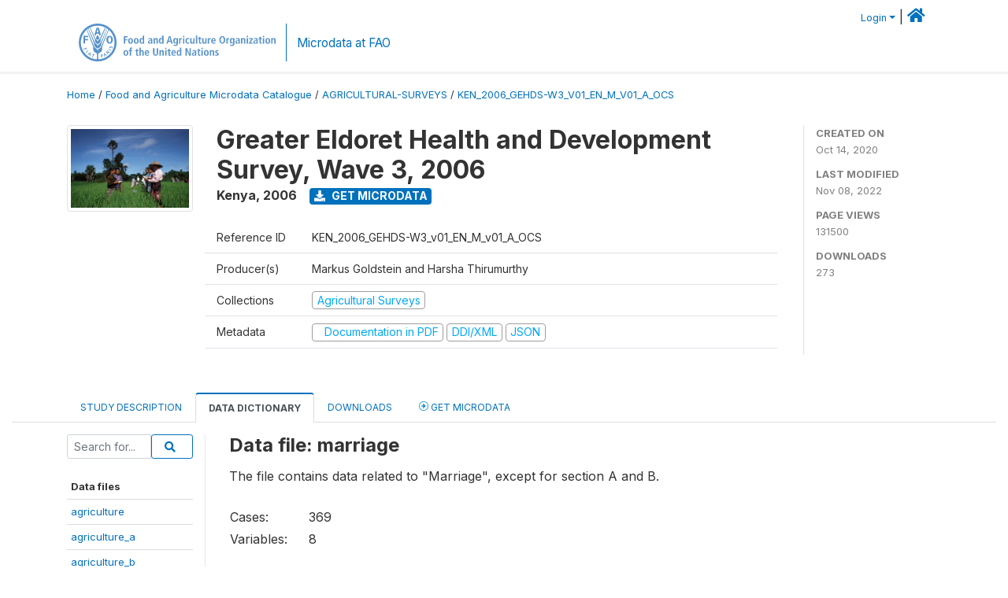

--- FILE ---
content_type: text/html; charset=UTF-8
request_url: https://microdata.fao.org/index.php/catalog/1501/data-dictionary/F51?file_name=marriage
body_size: 10082
content:
<!DOCTYPE html>
<html>

<head>
    <meta charset="utf-8">
<meta http-equiv="X-UA-Compatible" content="IE=edge">
<meta name="viewport" content="width=device-width, initial-scale=1">

<title>Kenya - Greater Eldoret Health and Development Survey, Wave 3, 2006</title>

    
    <link rel="stylesheet" href="https://cdnjs.cloudflare.com/ajax/libs/font-awesome/5.15.4/css/all.min.css" integrity="sha512-1ycn6IcaQQ40/MKBW2W4Rhis/DbILU74C1vSrLJxCq57o941Ym01SwNsOMqvEBFlcgUa6xLiPY/NS5R+E6ztJQ==" crossorigin="anonymous" referrerpolicy="no-referrer" />
    <link rel="stylesheet" href="https://stackpath.bootstrapcdn.com/bootstrap/4.1.3/css/bootstrap.min.css" integrity="sha384-MCw98/SFnGE8fJT3GXwEOngsV7Zt27NXFoaoApmYm81iuXoPkFOJwJ8ERdknLPMO" crossorigin="anonymous">
    

<link rel="stylesheet" href="https://microdata.fao.org/themes/fam52/css/style.css?v2021-231">
<link rel="stylesheet" href="https://microdata.fao.org/themes/fam52/css/custom.css?v2021">
<link rel="stylesheet" href="https://microdata.fao.org/themes/fam52/css/home.css?v03212019">
<link rel="stylesheet" href="https://microdata.fao.org/themes/fam52/css/variables.css?v07042021">
<link rel="stylesheet" href="https://microdata.fao.org/themes/fam52/css/facets.css?v062021">
<link rel="stylesheet" href="https://microdata.fao.org/themes/fam52/css/catalog-tab.css?v07052021">
<link rel="stylesheet" href="https://microdata.fao.org/themes/fam52/css/catalog-card.css?v10102021-1">
<link rel="stylesheet" href="https://microdata.fao.org/themes/fam52/css/filter-action-bar.css?v14052021-3">

    <script src="//code.jquery.com/jquery-3.2.1.min.js"></script>
    <script src="https://cdnjs.cloudflare.com/ajax/libs/popper.js/1.14.3/umd/popper.min.js" integrity="sha384-ZMP7rVo3mIykV+2+9J3UJ46jBk0WLaUAdn689aCwoqbBJiSnjAK/l8WvCWPIPm49" crossorigin="anonymous"></script>
    <script src="https://stackpath.bootstrapcdn.com/bootstrap/4.1.3/js/bootstrap.min.js" integrity="sha384-ChfqqxuZUCnJSK3+MXmPNIyE6ZbWh2IMqE241rYiqJxyMiZ6OW/JmZQ5stwEULTy" crossorigin="anonymous"></script>

<script type="text/javascript">
    var CI = {'base_url': 'https://microdata.fao.org/index.php'};

    if (top.frames.length!=0) {
        top.location=self.document.location;
    }

    $(document).ready(function()  {
        /*global ajax error handler */
        $( document ).ajaxError(function(event, jqxhr, settings, exception) {
            if(jqxhr.status==401){
                window.location=CI.base_url+'/auth/login/?destination=catalog/';
            }
            else if (jqxhr.status>=500){
                alert(jqxhr.responseText);
            }
        });

    }); //end-document-ready

</script>

<script>
    // Show custom information in the remote data access section
    $(document).ready(function() {
        var idno = $(".study-idno").html().replace(/\s+/g, '');
        if (idno == "PER_2013-2022_INFFS_v01_EN_M_v01_A_ESS") {          // Peru
              
            const p1 = "aW52Z";
            const p2 = "W50YX";
            const p3 = "Jpb3NAc2VyZm9yLmdvYi5wZQ==";

            const email = atob(p1 + p2 + p3);          
            $(".remote-data-access").html("<h2>Data available from external repository</h2><p>For access to microdata, please contact:</p><div class='remote-access-link'><a href='mailto:"+email+"' target='_blank'>"+email+"</a></div>");   
        }   
        if (idno == "NPL_2014_NFI_v01_M_v01_A_ESS") {          // Nepal
              
            const p1 = "aW5mb";
            const p2 = "0Bmcn";
            const p3 = "RjLmdvdi5ucA==";

            const email = atob(p1 + p2 + p3);          
            $(".remote-data-access").html("<h2>Data available from external repository</h2><p>For access to microdata, please contact:</p><div class='remote-access-link'><a href='mailto:"+email+"' target='_blank'>"+email+"</a></div>");   
        }        
    });
</script>



    <script async src="https://www.googletagmanager.com/gtag/js?id=G-0ZMCRYB8EX"></script>
<script>
  window.dataLayer = window.dataLayer || [];
  function gtag(){dataLayer.push(arguments);}
  gtag('js', new Date());

  gtag('config', 'G-0ZMCRYB8EX');

  
  $(function() {
    $(document).ajaxSend(function(event, request, settings) {
        gtag('event', 'page_view', {
            page_path: settings.url
        })
    });

    //track file downloads
    $('.resources .download').on('click', function() {
        gtag('event', 'download', {
            'event_label': $(this).attr("title"),
            'event_category': $(this).attr("href"),
            'non_interaction': true
        });
    });

});
</script></head>

<body>
    
    <!-- site header -->
    <style>
.site-header .navbar-light .no-logo .navbar-brand--sitename {border:0px!important;margin-left:0px}
.site-header .navbar-light .no-logo .nada-site-title {font-size:18px;}
</style>

<header class="site-header">

        

    <div class="container">
         


<!--  /***** Login Bar Start *****/ -->
<div>
            <div class="col-12 mt-2 mb-2 wb-login-link login-bar">
            <div class="float-right">
            <div class="dropdown ml-auto">
                <a class="dropdown-toggle small" href="" id="dropdownMenuLink" data-toggle="dropdown" aria-haspopup="true" aria-expanded="false"><i class="fa fa-user-circle-o fa-lg"></i>Login</a>
                <div class="dropdown-menu dropdown-menu-right" aria-labelledby="dropdownMenuLink">
                    <a class="dropdown-item small" href="https://microdata.fao.org/index.php/auth/login">Login</a>
                </div>
                
                                |   <a href="http://www.fao.org/food-agriculture-microdata"><i class="fa fa-home" style="font-size:20px;"></i> </a>
            </div>
            </div>
        </div>

    </div>
<!-- /row -->
<!--  /***** Login Bar Close *****/ -->        <div class="row">
            <div class="col-12">
                <nav class="navbar navbar-expand-md navbar-light rounded navbar-toggleable-md wb-navbar ">

                                                            <div class="navbar-brand navbar-expand-md">
                        <div class="navbar-brand--logo ">
                            <a href="http://www.fao.org" class="g01v1-logo nada-logo " >
                                    
                                <img title="fao.org" src="https://microdata.fao.org/themes/fam52/images/fao-logo-en.svg" class="img-responsive">
                            </a>        
                    </div>
                        <div class="navbar-brand--sitename navbar-expand-md">
                            <div><a class="nada-site-title"  href="https://www.fao.org/food-agriculture-microdata">Microdata at FAO</a></div>
                                                    </div>
                    </div>
                    

                                                            
                    <!-- Start menus -->
                                        
                    <!-- Close Menus -->
                    <!-- Citations menu if required 
                    <div><a class="fas fa-book" href="https://microdata.fao.org/index.php/citations"> Citations</a></div>-->
                    <!-- Close Menus -->
                </nav>
                
            </div>
            
        </div>
        <!-- /row -->
        
    </div>
    
</header>

    
    <!-- page body -->
    <div class="wp-page-body container-fluid page-catalog catalog-data-dictionary-F51">

        <div class="body-content-wrap theme-nada-2">

            <!--breadcrumbs -->
            
            <div class="container">
                                                    <ol class="breadcrumb wb-breadcrumb">
                        	    <div class="breadcrumbs" xmlns:v="http://rdf.data-vocabulary.org/#">
           <span typeof="v:Breadcrumb">
                		         <a href="https://microdata.fao.org/index.php/" rel="v:url" property="v:title">Home</a> /
                        
       </span>
                  <span typeof="v:Breadcrumb">
                		         <a href="https://microdata.fao.org/index.php/catalog" rel="v:url" property="v:title">Food and Agriculture Microdata Catalogue</a> /
                        
       </span>
                  <span typeof="v:Breadcrumb">
                		         <a href="https://microdata.fao.org/index.php/catalog/agricultural-surveys" rel="v:url" property="v:title">AGRICULTURAL-SURVEYS</a> /
                        
       </span>
                  <span typeof="v:Breadcrumb">
        	         	         <a class="active" href="https://microdata.fao.org/index.php/catalog/1501" rel="v:url" property="v:title">KEN_2006_GEHDS-W3_V01_EN_M_V01_A_OCS</a>
                        
       </span>
               </div>
                    </ol>
                            </div>
            <!-- /breadcrumbs -->
            
            
  
            <style>
.metadata-sidebar-container .nav .active{
	background:#e9ecef;		
}
.study-metadata-page .page-header .nav-tabs .active a {
	background: white;
	font-weight: bold;
	border-top: 2px solid #0071bc;
	border-left:1px solid gainsboro;
	border-right:1px solid gainsboro;
}

.study-info-content {
    font-size: 14px;
}

.study-subtitle{
	font-size:.7em;
	margin-bottom:10px;
}

.badge-outline{
	background:transparent;
	color:#03a9f4;
	border:1px solid #9e9e9e;
}
.study-header-right-bar span{
	display:block;
	margin-bottom:15px;
}
.study-header-right-bar{
	font-size:14px;
	color:gray;
}
.get-microdata-btn{
	font-size:14px;
}

.link-col .badge{
	font-size:14px;
	font-weight:normal;
	background:transparent;
	border:1px solid #9E9E9E;
	color:#03a9f4;
}

.link-col .badge:hover{
	background:#03a9f4;
	color:#ffffff;
}

.study-header-right-bar .stat{
	margin-bottom:10px;
	font-size:small;
}

.study-header-right-bar .stat .stat-label{
	font-weight:bold;
	text-transform:uppercase;
}

.field-metadata__table_description__ref_country .field-value,
.field-metadata__study_desc__study_info__nation .field-value{
	max-height:350px;
	overflow:auto;
}
.field-metadata__table_description__ref_country .field-value  ::-webkit-scrollbar,
.field-metadata__study_desc__study_info__nation .field-value ::-webkit-scrollbar {
  -webkit-appearance: none;
  width: 7px;
}

.field-metadata__table_description__ref_country .field-value  ::-webkit-scrollbar-thumb,
.field-metadata__study_desc__study_info__nation .field-value ::-webkit-scrollbar-thumb {
  border-radius: 4px;
  background-color: rgba(0, 0, 0, .5);
  box-shadow: 0 0 1px rgba(255, 255, 255, .5);
}
</style>


<div class="page-body-full study-metadata-page">
	<span 
		id="dataset-metadata-info" 
		data-repositoryid="agricultural-surveys"
		data-id="1501"
		data-idno="KEN_2006_GEHDS-W3_v01_EN_M_v01_A_OCS"
	></span>

<div class="container-fluid page-header">
<div class="container">


<div class="row study-info">
					<div class="col-md-2">
			<div class="collection-thumb-container">
				<a href="https://microdata.fao.org/index.php/catalog/agricultural-surveys">
				<img  src="https://microdata.fao.org/files/images/ag_census.jpg?v=1667917918" class="mr-3 img-fluid img-thumbnail" alt="agricultural-surveys" title="Agricultural Surveys"/>
				</a>
			</div>		
		</div>
	
	<div class="col">
		
		<div>
		    <h1 class="mt-0 mb-1" id="dataset-title">
                <span>Greater Eldoret Health and Development Survey, Wave 3, 2006</span>
                            </h1>
            <div class="clearfix">
		        <h6 class="sub-title float-left" id="dataset-sub-title"><span id="dataset-country">Kenya</span>, <span id="dataset-year">2006</span></h6>
                                <a  
                    href="https://microdata.fao.org/index.php/catalog/1501/get-microdata" 
                    class="get-microdata-btn badge badge-primary wb-text-link-uppercase float-left ml-3" 
                    title="Get Microdata">					
                    <span class="fa fa-download"></span>
                    Get Microdata                </a>
                                
            </div>
		</div>

		<div class="row study-info-content">
		
            <div class="col pr-5">

                <div class="row mt-4 mb-2 pb-2  border-bottom">
                    <div class="col-md-2">
                        Reference ID                    </div>
                    <div class="col">
                        <div class="study-idno">
                            KEN_2006_GEHDS-W3_v01_EN_M_v01_A_OCS                            
                        </div>
                    </div>
                </div>

                		
                                <div class="row mb-2 pb-2  border-bottom">
                    <div class="col-md-2">
                        Producer(s)                    </div>
                    <div class="col">
                        <div class="producers">
                            Markus Goldstein and Harsha Thirumurthy                        </div>
                    </div>
                </div>
                                
                
                 
                <div class="row  border-bottom mb-2 pb-2 mt-2">
                    <div class="col-md-2">
                        Collections                    </div>
                    <div class="col">
                        <div class="collections link-col">           
                                                            <span class="collection">
                                    <a href="https://microdata.fao.org/index.php/collections/agricultural-surveys">
                                        <span class="badge badge-primary">Agricultural Surveys</span>
                                    </a>                                    
                                </span>
                                                    </div>
                    </div>
                </div>
                
                <div class="row border-bottom mb-2 pb-2 mt-2">
                    <div class="col-md-2">
                        Metadata                    </div>
                    <div class="col">
                        <div class="metadata">
                            <!--metadata-->
                            <span class="mr-2 link-col">
                                                                                                    <a class="download" href="https://microdata.fao.org/index.php/catalog/1501/pdf-documentation" title="Documentation in PDF" >
                                        <span class="badge badge-success"><i class="fa fa-file-pdf-o" aria-hidden="true"> </i> Documentation in PDF</span>
                                    </a>
                                                            
                                                                    <a class="download" href="https://microdata.fao.org/index.php/metadata/export/1501/ddi" title="DDI Codebook (2.5)">
                                        <span class="badge badge-primary"> DDI/XML</span>
                                    </a>
                                
                                <a class="download" href="https://microdata.fao.org/index.php/metadata/export/1501/json" title="JSON">
                                    <span class="badge badge-info">JSON</span>
                                </a>
                            </span>	
                            <!--end-metadata-->
                        </div>
                    </div>
                </div>

                
                	    </div>
	
	</div>

	</div>

    <div class="col-md-2 border-left">
		<!--right-->
		<div class="study-header-right-bar">
				<div class="stat">
					<div class="stat-label">Created on </div>
					<div class="stat-value">Oct 14, 2020</div>
				</div>

				<div class="stat">
					<div class="stat-label">Last modified </div>
					<div class="stat-value">Nov 08, 2022</div>
				</div>
				
									<div class="stat">
						<div class="stat-label">Page views </div>
						<div class="stat-value">131500</div>
					</div>
				
									<div class="stat">
						<div class="stat-label">Downloads </div>
						<div class="stat-value">273</div>
					</div>				
						</div>		
		<!--end-right-->
	</div>

</div>




<!-- Nav tabs -->
<ul class="nav nav-tabs wb-nav-tab-space flex-wrap" role="tablist">
								<li class="nav-item tab-description "  >
				<a href="https://microdata.fao.org/index.php/catalog/1501/study-description" class="nav-link wb-nav-link wb-text-link-uppercase " role="tab"  data-id="related-materials" >Study Description</a>
			</li>
										<li class="nav-item tab-data_dictionary active"  >
				<a href="https://microdata.fao.org/index.php/catalog/1501/data-dictionary" class="nav-link wb-nav-link wb-text-link-uppercase active" role="tab"  data-id="related-materials" >Data Dictionary</a>
			</li>
										<li class="nav-item tab-related_materials "  >
				<a href="https://microdata.fao.org/index.php/catalog/1501/related-materials" class="nav-link wb-nav-link wb-text-link-uppercase " role="tab"  data-id="related-materials" >Downloads</a>
			</li>
										<li class="nav-item nav-item-get-microdata tab-get_microdata " >
				<a href="https://microdata.fao.org/index.php/catalog/1501/get-microdata" class="nav-link wb-nav-link wb-text-link-uppercase " role="tab" data-id="related-materials" >
					<span class="get-microdata icon-da-remote"></span> Get Microdata				</a>
			</li>                            
										
	<!--review-->
	</ul>
<!-- end nav tabs -->
</div>
</div>



<div class="container study-metadata-body-content " >


<!-- tabs -->
<div id="tabs" class="study-metadata ui-tabs ui-widget ui-widget-content ui-corner-all study-tabs" >	
  
  <div id="tabs-1" aria-labelledby="ui-id-1" class="ui-tabs-panel ui-widget-content ui-corner-bottom" role="tabpanel" >
  	
        <div class="tab-body-no-sidebar-x"><style>
    .data-file-bg1 tr,.data-file-bg1 td {vertical-align: top;}
    .data-file-bg1 .col-1{width:100px;}
    .data-file-bg1 {margin-bottom:20px;}
    .var-info-panel{display:none;}
    .table-variable-list td{
        cursor:pointer;
    }
    
    .nada-list-group-item {
        position: relative;
        display: block;
        padding: 10px 15px;
        margin-bottom: -1px;
        background-color: #fff;
        border: 1px solid #ddd;
        border-left:0px;
        border-right:0px;
        font-size: small;
        border-bottom: 1px solid gainsboro;
        word-wrap: break-word;
        padding: 5px;
        padding-right: 10px;

    }

    .nada-list-group-title{
        font-weight:bold;
        border-top:0px;
    }

    .variable-groups-sidebar
    .nada-list-vgroup {
        padding-inline-start: 0px;
        font-size:small;
        list-style-type: none;
    }

    .nada-list-vgroup {
        list-style-type: none;
    }

    .nada-list-subgroup{
        padding-left:10px;
    }
    
    .table-variable-list .var-breadcrumb{
        display:none;
    }

    .nada-list-subgroup .nada-list-vgroup-item {
        padding-left: 24px;
        position: relative;
        list-style:none;
    }

    .nada-list-subgroup .nada-list-vgroup-item:before {
        position: absolute;
        font-family: 'FontAwesome';
        top: 0;
        left: 10px;
        content: "\f105";
    }
    .var-id {
        word-break: break-word!important;
        overflow-wrap: break-word!important;
    }

    .var-id {
        word-break: break-word!important;
        overflow-wrap: break-word!important;
    }

</style>

<div class="row">

    <div class="col-sm-2 col-md-2 col-lg-2 tab-sidebar hidden-sm-down sidebar-files">       

        <form method="get" action="https://microdata.fao.org/index.php/catalog/1501/search" class="dictionary-search">
        <div class="input-group input-group-sm">            
            <input type="text" name="vk" class="form-control" placeholder="Search for...">
            <span class="input-group-btn">
                <button class="btn btn-outline-primary btn-sm" type="submit"><i class="fa fa-search"></i></button>
            </span>
        </div>
        </form>
        
        <ul class="nada-list-group">
            <li class="nada-list-group-item nada-list-group-title">Data files</li>
                            <li class="nada-list-group-item">
                    <a href="https://microdata.fao.org/index.php/catalog/1501/data-dictionary/F1?file_name=agriculture">agriculture</a>
                </li>
                            <li class="nada-list-group-item">
                    <a href="https://microdata.fao.org/index.php/catalog/1501/data-dictionary/F2?file_name=agriculture_a">agriculture_a</a>
                </li>
                            <li class="nada-list-group-item">
                    <a href="https://microdata.fao.org/index.php/catalog/1501/data-dictionary/F3?file_name=agriculture_b">agriculture_b</a>
                </li>
                            <li class="nada-list-group-item">
                    <a href="https://microdata.fao.org/index.php/catalog/1501/data-dictionary/F4?file_name=agriculture_c">agriculture_c</a>
                </li>
                            <li class="nada-list-group-item">
                    <a href="https://microdata.fao.org/index.php/catalog/1501/data-dictionary/F5?file_name=agriculture_d">agriculture_d</a>
                </li>
                            <li class="nada-list-group-item">
                    <a href="https://microdata.fao.org/index.php/catalog/1501/data-dictionary/F6?file_name=agriculture_e">agriculture_e</a>
                </li>
                            <li class="nada-list-group-item">
                    <a href="https://microdata.fao.org/index.php/catalog/1501/data-dictionary/F7?file_name=agriculture_f">agriculture_f</a>
                </li>
                            <li class="nada-list-group-item">
                    <a href="https://microdata.fao.org/index.php/catalog/1501/data-dictionary/F8?file_name=agriculture_g">agriculture_g</a>
                </li>
                            <li class="nada-list-group-item">
                    <a href="https://microdata.fao.org/index.php/catalog/1501/data-dictionary/F9?file_name=agriculture_h">agriculture_h</a>
                </li>
                            <li class="nada-list-group-item">
                    <a href="https://microdata.fao.org/index.php/catalog/1501/data-dictionary/F10?file_name=anthropo_a">anthropo_a</a>
                </li>
                            <li class="nada-list-group-item">
                    <a href="https://microdata.fao.org/index.php/catalog/1501/data-dictionary/F11?file_name=anthropo_b">anthropo_b</a>
                </li>
                            <li class="nada-list-group-item">
                    <a href="https://microdata.fao.org/index.php/catalog/1501/data-dictionary/F12?file_name=anthropo_c">anthropo_c</a>
                </li>
                            <li class="nada-list-group-item">
                    <a href="https://microdata.fao.org/index.php/catalog/1501/data-dictionary/F13?file_name=assets_1">assets_1</a>
                </li>
                            <li class="nada-list-group-item">
                    <a href="https://microdata.fao.org/index.php/catalog/1501/data-dictionary/F14?file_name=assets_1_8">assets_1_8</a>
                </li>
                            <li class="nada-list-group-item">
                    <a href="https://microdata.fao.org/index.php/catalog/1501/data-dictionary/F15?file_name=assets_1_17">assets_1_17</a>
                </li>
                            <li class="nada-list-group-item">
                    <a href="https://microdata.fao.org/index.php/catalog/1501/data-dictionary/F16?file_name=assets_2">assets_2</a>
                </li>
                            <li class="nada-list-group-item">
                    <a href="https://microdata.fao.org/index.php/catalog/1501/data-dictionary/F17?file_name=assets_2_1">assets_2_1</a>
                </li>
                            <li class="nada-list-group-item">
                    <a href="https://microdata.fao.org/index.php/catalog/1501/data-dictionary/F18?file_name=assets_2_5">assets_2_5</a>
                </li>
                            <li class="nada-list-group-item">
                    <a href="https://microdata.fao.org/index.php/catalog/1501/data-dictionary/F19?file_name=assets_2_11">assets_2_11</a>
                </li>
                            <li class="nada-list-group-item">
                    <a href="https://microdata.fao.org/index.php/catalog/1501/data-dictionary/F20?file_name=assets_3">assets_3</a>
                </li>
                            <li class="nada-list-group-item">
                    <a href="https://microdata.fao.org/index.php/catalog/1501/data-dictionary/F21?file_name=assets_4">assets_4</a>
                </li>
                            <li class="nada-list-group-item">
                    <a href="https://microdata.fao.org/index.php/catalog/1501/data-dictionary/F22?file_name=assets_4_7">assets_4_7</a>
                </li>
                            <li class="nada-list-group-item">
                    <a href="https://microdata.fao.org/index.php/catalog/1501/data-dictionary/F23?file_name=assets_4_13">assets_4_13</a>
                </li>
                            <li class="nada-list-group-item">
                    <a href="https://microdata.fao.org/index.php/catalog/1501/data-dictionary/F24?file_name=assets_5">assets_5</a>
                </li>
                            <li class="nada-list-group-item">
                    <a href="https://microdata.fao.org/index.php/catalog/1501/data-dictionary/F25?file_name=assets_6">assets_6</a>
                </li>
                            <li class="nada-list-group-item">
                    <a href="https://microdata.fao.org/index.php/catalog/1501/data-dictionary/F26?file_name=assets_6_6">assets_6_6</a>
                </li>
                            <li class="nada-list-group-item">
                    <a href="https://microdata.fao.org/index.php/catalog/1501/data-dictionary/F27?file_name=assets_6_12">assets_6_12</a>
                </li>
                            <li class="nada-list-group-item">
                    <a href="https://microdata.fao.org/index.php/catalog/1501/data-dictionary/F28?file_name=assets_7">assets_7</a>
                </li>
                            <li class="nada-list-group-item">
                    <a href="https://microdata.fao.org/index.php/catalog/1501/data-dictionary/F29?file_name=consump">consump</a>
                </li>
                            <li class="nada-list-group-item">
                    <a href="https://microdata.fao.org/index.php/catalog/1501/data-dictionary/F30?file_name=consump_item">consump_item</a>
                </li>
                            <li class="nada-list-group-item">
                    <a href="https://microdata.fao.org/index.php/catalog/1501/data-dictionary/F31?file_name=education">education</a>
                </li>
                            <li class="nada-list-group-item">
                    <a href="https://microdata.fao.org/index.php/catalog/1501/data-dictionary/F32?file_name=educexp">educexp</a>
                </li>
                            <li class="nada-list-group-item">
                    <a href="https://microdata.fao.org/index.php/catalog/1501/data-dictionary/F33?file_name=educexp_2">educexp_2</a>
                </li>
                            <li class="nada-list-group-item">
                    <a href="https://microdata.fao.org/index.php/catalog/1501/data-dictionary/F34?file_name=health_abd">health_abd</a>
                </li>
                            <li class="nada-list-group-item">
                    <a href="https://microdata.fao.org/index.php/catalog/1501/data-dictionary/F35?file_name=health_c">health_c</a>
                </li>
                            <li class="nada-list-group-item">
                    <a href="https://microdata.fao.org/index.php/catalog/1501/data-dictionary/F36?file_name=health_c_I">health_c_I</a>
                </li>
                            <li class="nada-list-group-item">
                    <a href="https://microdata.fao.org/index.php/catalog/1501/data-dictionary/F37?file_name=health_c_II">health_c_II</a>
                </li>
                            <li class="nada-list-group-item">
                    <a href="https://microdata.fao.org/index.php/catalog/1501/data-dictionary/F38?file_name=health_c_III">health_c_III</a>
                </li>
                            <li class="nada-list-group-item">
                    <a href="https://microdata.fao.org/index.php/catalog/1501/data-dictionary/F39?file_name=health_c_IV">health_c_IV</a>
                </li>
                            <li class="nada-list-group-item">
                    <a href="https://microdata.fao.org/index.php/catalog/1501/data-dictionary/F40?file_name=hhattrition">hhattrition</a>
                </li>
                            <li class="nada-list-group-item">
                    <a href="https://microdata.fao.org/index.php/catalog/1501/data-dictionary/F41?file_name=hhroster_3">hhroster_3</a>
                </li>
                            <li class="nada-list-group-item">
                    <a href="https://microdata.fao.org/index.php/catalog/1501/data-dictionary/F42?file_name=hhroster_4a">hhroster_4a</a>
                </li>
                            <li class="nada-list-group-item">
                    <a href="https://microdata.fao.org/index.php/catalog/1501/data-dictionary/F43?file_name=hhroster_4b">hhroster_4b</a>
                </li>
                            <li class="nada-list-group-item">
                    <a href="https://microdata.fao.org/index.php/catalog/1501/data-dictionary/F44?file_name=housing">housing</a>
                </li>
                            <li class="nada-list-group-item">
                    <a href="https://microdata.fao.org/index.php/catalog/1501/data-dictionary/F45?file_name=housing_2">housing_2</a>
                </li>
                            <li class="nada-list-group-item">
                    <a href="https://microdata.fao.org/index.php/catalog/1501/data-dictionary/F46?file_name=identification">identification</a>
                </li>
                            <li class="nada-list-group-item">
                    <a href="https://microdata.fao.org/index.php/catalog/1501/data-dictionary/F47?file_name=income">income</a>
                </li>
                            <li class="nada-list-group-item">
                    <a href="https://microdata.fao.org/index.php/catalog/1501/data-dictionary/F48?file_name=iroster">iroster</a>
                </li>
                            <li class="nada-list-group-item">
                    <a href="https://microdata.fao.org/index.php/catalog/1501/data-dictionary/F49?file_name=kb">kb</a>
                </li>
                            <li class="nada-list-group-item">
                    <a href="https://microdata.fao.org/index.php/catalog/1501/data-dictionary/F50?file_name=kb_4">kb_4</a>
                </li>
                            <li class="nada-list-group-item">
                    <a href="https://microdata.fao.org/index.php/catalog/1501/data-dictionary/F51?file_name=marriage">marriage</a>
                </li>
                            <li class="nada-list-group-item">
                    <a href="https://microdata.fao.org/index.php/catalog/1501/data-dictionary/F52?file_name=marriage_a">marriage_a</a>
                </li>
                            <li class="nada-list-group-item">
                    <a href="https://microdata.fao.org/index.php/catalog/1501/data-dictionary/F53?file_name=marriage_b">marriage_b</a>
                </li>
                            <li class="nada-list-group-item">
                    <a href="https://microdata.fao.org/index.php/catalog/1501/data-dictionary/F54?file_name=mortality">mortality</a>
                </li>
                            <li class="nada-list-group-item">
                    <a href="https://microdata.fao.org/index.php/catalog/1501/data-dictionary/F55?file_name=mortality_a">mortality_a</a>
                </li>
                            <li class="nada-list-group-item">
                    <a href="https://microdata.fao.org/index.php/catalog/1501/data-dictionary/F56?file_name=mortality_b">mortality_b</a>
                </li>
                            <li class="nada-list-group-item">
                    <a href="https://microdata.fao.org/index.php/catalog/1501/data-dictionary/F57?file_name=mortality_c">mortality_c</a>
                </li>
                            <li class="nada-list-group-item">
                    <a href="https://microdata.fao.org/index.php/catalog/1501/data-dictionary/F58?file_name=mortality_d">mortality_d</a>
                </li>
                            <li class="nada-list-group-item">
                    <a href="https://microdata.fao.org/index.php/catalog/1501/data-dictionary/F59?file_name=shocks_a">shocks_a</a>
                </li>
                            <li class="nada-list-group-item">
                    <a href="https://microdata.fao.org/index.php/catalog/1501/data-dictionary/F60?file_name=shocks_a_3">shocks_a_3</a>
                </li>
                            <li class="nada-list-group-item">
                    <a href="https://microdata.fao.org/index.php/catalog/1501/data-dictionary/F61?file_name=shocks_a_7">shocks_a_7</a>
                </li>
                            <li class="nada-list-group-item">
                    <a href="https://microdata.fao.org/index.php/catalog/1501/data-dictionary/F62?file_name=shocks_a_11">shocks_a_11</a>
                </li>
                            <li class="nada-list-group-item">
                    <a href="https://microdata.fao.org/index.php/catalog/1501/data-dictionary/F63?file_name=shocks_a_15">shocks_a_15</a>
                </li>
                            <li class="nada-list-group-item">
                    <a href="https://microdata.fao.org/index.php/catalog/1501/data-dictionary/F64?file_name=shocks_a_19">shocks_a_19</a>
                </li>
                            <li class="nada-list-group-item">
                    <a href="https://microdata.fao.org/index.php/catalog/1501/data-dictionary/F65?file_name=shocks_a_24">shocks_a_24</a>
                </li>
                            <li class="nada-list-group-item">
                    <a href="https://microdata.fao.org/index.php/catalog/1501/data-dictionary/F66?file_name=shocks_b">shocks_b</a>
                </li>
                            <li class="nada-list-group-item">
                    <a href="https://microdata.fao.org/index.php/catalog/1501/data-dictionary/F67?file_name=shocks_b_30">shocks_b_30</a>
                </li>
                            <li class="nada-list-group-item">
                    <a href="https://microdata.fao.org/index.php/catalog/1501/data-dictionary/F68?file_name=shocks_b_33">shocks_b_33</a>
                </li>
                            <li class="nada-list-group-item">
                    <a href="https://microdata.fao.org/index.php/catalog/1501/data-dictionary/F69?file_name=shocks_b_40">shocks_b_40</a>
                </li>
                            <li class="nada-list-group-item">
                    <a href="https://microdata.fao.org/index.php/catalog/1501/data-dictionary/F70?file_name=shocks_c">shocks_c</a>
                </li>
                            <li class="nada-list-group-item">
                    <a href="https://microdata.fao.org/index.php/catalog/1501/data-dictionary/F71?file_name=shocks_c_45">shocks_c_45</a>
                </li>
                            <li class="nada-list-group-item">
                    <a href="https://microdata.fao.org/index.php/catalog/1501/data-dictionary/F72?file_name=shocks_c_49">shocks_c_49</a>
                </li>
                            <li class="nada-list-group-item">
                    <a href="https://microdata.fao.org/index.php/catalog/1501/data-dictionary/F73?file_name=shocks_c_53">shocks_c_53</a>
                </li>
                            <li class="nada-list-group-item">
                    <a href="https://microdata.fao.org/index.php/catalog/1501/data-dictionary/F74?file_name=timealloc">timealloc</a>
                </li>
                            <li class="nada-list-group-item">
                    <a href="https://microdata.fao.org/index.php/catalog/1501/data-dictionary/F75?file_name=timerisk">timerisk</a>
                </li>
                            <li class="nada-list-group-item">
                    <a href="https://microdata.fao.org/index.php/catalog/1501/data-dictionary/F76?file_name=transfers">transfers</a>
                </li>
                            <li class="nada-list-group-item">
                    <a href="https://microdata.fao.org/index.php/catalog/1501/data-dictionary/F77?file_name=transfers_a_2">transfers_a_2</a>
                </li>
                            <li class="nada-list-group-item">
                    <a href="https://microdata.fao.org/index.php/catalog/1501/data-dictionary/F78?file_name=transfers_a_10">transfers_a_10</a>
                </li>
                            <li class="nada-list-group-item">
                    <a href="https://microdata.fao.org/index.php/catalog/1501/data-dictionary/F79?file_name=transfers_b">transfers_b</a>
                </li>
                            <li class="nada-list-group-item">
                    <a href="https://microdata.fao.org/index.php/catalog/1501/data-dictionary/F80?file_name=transfers_d_2">transfers_d_2</a>
                </li>
                            <li class="nada-list-group-item">
                    <a href="https://microdata.fao.org/index.php/catalog/1501/data-dictionary/F81?file_name=transfers_d_8">transfers_d_8</a>
                </li>
                            <li class="nada-list-group-item">
                    <a href="https://microdata.fao.org/index.php/catalog/1501/data-dictionary/F82?file_name=transfers_d_15">transfers_d_15</a>
                </li>
                            <li class="nada-list-group-item">
                    <a href="https://microdata.fao.org/index.php/catalog/1501/data-dictionary/F83?file_name=transfers_d_21">transfers_d_21</a>
                </li>
                            <li class="nada-list-group-item">
                    <a href="https://microdata.fao.org/index.php/catalog/1501/data-dictionary/F84?file_name=youth">youth</a>
                </li>
                    </ul>

        
    </div>

    <div class="col-sm-10 col-md-10 col-lg-10 wb-border-left tab-body body-files">

        <div class="container-fluid" id="datafile-container">        
            <h4>Data file: marriage</h4>
            
                            <p>The file contains data related to "Marriage", except for section A and B.</p>
                    
            <table class="data-file-bg1">
                                <tr>
                    <td style="width:100px;">Cases: </td>
                    <td>369</td>
                </tr>
                                
                                <tr>
                    <td>Variables: </td>
                    <td>8</td>
                </tr>
                
                
                
            </table>
            
        </div>

        
        <div class="container-fluid variables-container" id="variables-container">
            <h4>Variables</h4>
            
                        <div class="container-fluid table-variable-list data-dictionary ">
                                                        <div class="row var-row " >
                    <div class="icon-toggle"><i class="collapased_ fa fa-angle-down" aria-hidden="true"></i><i class="expanded_ fa fa-angle-up" aria-hidden="true"></i></div>            
                        <div class="col-md-3">
                            <div class="var-td p-1">
                            <a class="var-id text-break" id="7d49504d62444ecfcec0ae280c8561ea" href="https://microdata.fao.org/index.php/catalog/1501/variable/F51/V1211?name=hnumber">hnumber</a>
                            </div>
                        </div>
                        <div class="col">
                            <div class="p-1 pr-3">
                                <a class="var-id" id="7d49504d62444ecfcec0ae280c8561ea" href="https://microdata.fao.org/index.php/catalog/1501/variable/F51/V1211?name=hnumber">
                                    Household ID                                </a>
                            </div>                            
                        </div>                    
                    </div>
                    <div class="row var-info-panel" id="pnl-7d49504d62444ecfcec0ae280c8561ea">
                        <div class="panel-td p-4"></div>
                    </div>                
                                                        <div class="row var-row " >
                    <div class="icon-toggle"><i class="collapased_ fa fa-angle-down" aria-hidden="true"></i><i class="expanded_ fa fa-angle-up" aria-hidden="true"></i></div>            
                        <div class="col-md-3">
                            <div class="var-td p-1">
                            <a class="var-id text-break" id="d40a90afe4f22941eab78e414ed0f8b4" href="https://microdata.fao.org/index.php/catalog/1501/variable/F51/V1212?name=qhresp">qhresp</a>
                            </div>
                        </div>
                        <div class="col">
                            <div class="p-1 pr-3">
                                <a class="var-id" id="d40a90afe4f22941eab78e414ed0f8b4" href="https://microdata.fao.org/index.php/catalog/1501/variable/F51/V1212?name=qhresp">
                                    Respondent ID                                </a>
                            </div>                            
                        </div>                    
                    </div>
                    <div class="row var-info-panel" id="pnl-d40a90afe4f22941eab78e414ed0f8b4">
                        <div class="panel-td p-4"></div>
                    </div>                
                                                        <div class="row var-row " >
                    <div class="icon-toggle"><i class="collapased_ fa fa-angle-down" aria-hidden="true"></i><i class="expanded_ fa fa-angle-up" aria-hidden="true"></i></div>            
                        <div class="col-md-3">
                            <div class="var-td p-1">
                            <a class="var-id text-break" id="9b7a2ed818b9fb0d278139bde2074f21" href="https://microdata.fao.org/index.php/catalog/1501/variable/F51/V1213?name=mmod">mmod</a>
                            </div>
                        </div>
                        <div class="col">
                            <div class="p-1 pr-3">
                                <a class="var-id" id="9b7a2ed818b9fb0d278139bde2074f21" href="https://microdata.fao.org/index.php/catalog/1501/variable/F51/V1213?name=mmod">
                                    Marriages module                                </a>
                            </div>                            
                        </div>                    
                    </div>
                    <div class="row var-info-panel" id="pnl-9b7a2ed818b9fb0d278139bde2074f21">
                        <div class="panel-td p-4"></div>
                    </div>                
                                                        <div class="row var-row " >
                    <div class="icon-toggle"><i class="collapased_ fa fa-angle-down" aria-hidden="true"></i><i class="expanded_ fa fa-angle-up" aria-hidden="true"></i></div>            
                        <div class="col-md-3">
                            <div class="var-td p-1">
                            <a class="var-id text-break" id="67ff94e4dd9d78bf60d679b401157ae7" href="https://microdata.fao.org/index.php/catalog/1501/variable/F51/V1214?name=mresp">mresp</a>
                            </div>
                        </div>
                        <div class="col">
                            <div class="p-1 pr-3">
                                <a class="var-id" id="67ff94e4dd9d78bf60d679b401157ae7" href="https://microdata.fao.org/index.php/catalog/1501/variable/F51/V1214?name=mresp">
                                    Respondent ID                                </a>
                            </div>                            
                        </div>                    
                    </div>
                    <div class="row var-info-panel" id="pnl-67ff94e4dd9d78bf60d679b401157ae7">
                        <div class="panel-td p-4"></div>
                    </div>                
                                                        <div class="row var-row " >
                    <div class="icon-toggle"><i class="collapased_ fa fa-angle-down" aria-hidden="true"></i><i class="expanded_ fa fa-angle-up" aria-hidden="true"></i></div>            
                        <div class="col-md-3">
                            <div class="var-td p-1">
                            <a class="var-id text-break" id="02e5b7ff8a7c57f0d4fbde8f6cd1a1b5" href="https://microdata.fao.org/index.php/catalog/1501/variable/F51/V1215?name=mdint">mdint</a>
                            </div>
                        </div>
                        <div class="col">
                            <div class="p-1 pr-3">
                                <a class="var-id" id="02e5b7ff8a7c57f0d4fbde8f6cd1a1b5" href="https://microdata.fao.org/index.php/catalog/1501/variable/F51/V1215?name=mdint">
                                    Day of interview                                </a>
                            </div>                            
                        </div>                    
                    </div>
                    <div class="row var-info-panel" id="pnl-02e5b7ff8a7c57f0d4fbde8f6cd1a1b5">
                        <div class="panel-td p-4"></div>
                    </div>                
                                                        <div class="row var-row " >
                    <div class="icon-toggle"><i class="collapased_ fa fa-angle-down" aria-hidden="true"></i><i class="expanded_ fa fa-angle-up" aria-hidden="true"></i></div>            
                        <div class="col-md-3">
                            <div class="var-td p-1">
                            <a class="var-id text-break" id="a138a45a6bb8fe019e573d3f550f44be" href="https://microdata.fao.org/index.php/catalog/1501/variable/F51/V1216?name=mmint">mmint</a>
                            </div>
                        </div>
                        <div class="col">
                            <div class="p-1 pr-3">
                                <a class="var-id" id="a138a45a6bb8fe019e573d3f550f44be" href="https://microdata.fao.org/index.php/catalog/1501/variable/F51/V1216?name=mmint">
                                    Month of interview                                </a>
                            </div>                            
                        </div>                    
                    </div>
                    <div class="row var-info-panel" id="pnl-a138a45a6bb8fe019e573d3f550f44be">
                        <div class="panel-td p-4"></div>
                    </div>                
                                                        <div class="row var-row " >
                    <div class="icon-toggle"><i class="collapased_ fa fa-angle-down" aria-hidden="true"></i><i class="expanded_ fa fa-angle-up" aria-hidden="true"></i></div>            
                        <div class="col-md-3">
                            <div class="var-td p-1">
                            <a class="var-id text-break" id="e9dddd496c3897a9a0d31a5e96890ad6" href="https://microdata.fao.org/index.php/catalog/1501/variable/F51/V1217?name=myint">myint</a>
                            </div>
                        </div>
                        <div class="col">
                            <div class="p-1 pr-3">
                                <a class="var-id" id="e9dddd496c3897a9a0d31a5e96890ad6" href="https://microdata.fao.org/index.php/catalog/1501/variable/F51/V1217?name=myint">
                                    Year of interview                                </a>
                            </div>                            
                        </div>                    
                    </div>
                    <div class="row var-info-panel" id="pnl-e9dddd496c3897a9a0d31a5e96890ad6">
                        <div class="panel-td p-4"></div>
                    </div>                
                                                        <div class="row var-row " >
                    <div class="icon-toggle"><i class="collapased_ fa fa-angle-down" aria-hidden="true"></i><i class="expanded_ fa fa-angle-up" aria-hidden="true"></i></div>            
                        <div class="col-md-3">
                            <div class="var-td p-1">
                            <a class="var-id text-break" id="03878f8c9beb4b0b171ff0ca541f66b7" href="https://microdata.fao.org/index.php/catalog/1501/variable/F51/V1218?name=msr2">msr2</a>
                            </div>
                        </div>
                        <div class="col">
                            <div class="p-1 pr-3">
                                <a class="var-id" id="03878f8c9beb4b0b171ff0ca541f66b7" href="https://microdata.fao.org/index.php/catalog/1501/variable/F51/V1218?name=msr2">
                                    Have you gotten married since Round 2                                </a>
                            </div>                            
                        </div>                    
                    </div>
                    <div class="row var-info-panel" id="pnl-03878f8c9beb4b0b171ff0ca541f66b7">
                        <div class="panel-td p-4"></div>
                    </div>                
                            </div>

            <div class="row">
                <div class="col-md-3">
                    Total: 8                </div>
                <div class="col-md-9">
                    <div class="pagination float-right">
                                            </div>
                </div>
            </div>
        </div>

    </div>
</div>

<script type="application/javascript">
    $(document).ready(function () {

        //show/hide variable info
        $(document.body).on("click",".data-dictionary .var-row", function(){
            var variable=$(this).find(".var-id");
            if(variable){
                get_variable(variable);
            }
            return false;
        });

    });

    function get_variable(var_obj)
    {
        var i18n={
		'js_loading':"Loading, please wait...",
        };
        
        //panel id
        var pnl="#pnl-"+var_obj.attr("id");
        var pnl_body=$(pnl).find(".panel-td");

        //collapse
        if ($(var_obj).closest(".var-row").is(".pnl-active")){
            $(var_obj).closest(".var-row").toggleClass("pnl-active");
            $(pnl).hide();
            return;
        }

        //hide any open panels
        $('.data-dictionary .var-info-panel').hide();

        //unset any active panels
        $(".data-dictionary .var-row").removeClass("pnl-active");

        //error handler
        variable_error_handler(pnl_body);

        $(pnl).show();
        $(var_obj).closest(".var-row").toggleClass("pnl-active");
        $(pnl_body).html('<i class="fa fa-spinner fa-pulse fa-2x fa-fw"></i> '+ i18n.js_loading);
        $(pnl_body).load(var_obj.attr("href")+'&ajax=true', function(){
            var fooOffset = jQuery('.pnl-active').offset(),
                destination = fooOffset.top;
            $('html,body').animate({scrollTop: destination-50}, 500);
        })
    }


    //show/hide resource
    function toggle_resource(element_id){
        $("#"+element_id).toggle();
    }

    function variable_error_handler(pnl)
    {
        $.ajaxSetup({
            error:function(XHR,e)	{
                $(pnl).html('<div class="error">'+XHR.responseText+'</div>');
            }
        });
    }

</script></div>
    
	<div class="mt-5">                
            <a class="btn btn-sm btn-secondary" href="https://microdata.fao.org/index.php/catalog"><i class="fas fa-arrow-circle-left"></i> Back to Catalog</a>
        </div>
  </div>
</div>
<!-- end-tabs-->    
   </div> 
</div>


<!--survey summary resources-->
<script type="text/javascript">
	function toggle_resource(element_id){
		$("#"+element_id).parent(".resource").toggleClass("active");
		$("#"+element_id).toggle();
	}
	
	$(document).ready(function () { 
		bind_behaviours();
		
		$(".show-datafiles").click(function(){
			$(".data-files .hidden").removeClass("hidden");
			$(".show-datafiles").hide();
			return false;
		});

		//setup bootstrap scrollspy
		$("body").attr('data-spy', 'scroll');
		$("body").attr('data-target', '#dataset-metadata-sidebar');
		$("body").attr('data-offset', '0');
		$("body").scrollspy('refresh');

	});	
	
	function bind_behaviours() {
		//show variable info by id
		$(".resource-info").unbind('click');
		$(".resource-info").click(function(){
			if($(this).attr("id")!=''){
				toggle_resource('info_'+$(this).attr("id"));
			}
			return false;
		});			
	}
</script>        </div>
        
    </div>
 
    <!-- page footer -->
    
    <!-- Footer -->

    <footer>
      <div class="container">
         <div class="row">
          <div class="col-sm-12 col-md-7 d-block logo"><a href="http://www.fao.org/home/en/" ><img alt="Food and Agriculture Organization of the United Nations" title="Food and Agriculture Organization of the United Nations" src="/images/fao-logo-sdg.svg" /></a></div>
          <div class="col-sm-12 col-md-5 join-us d-block"><div id="c710344" class="csc-default" ><h4 class="section-title">FOLLOW US ON</h4>

<ul class="list-inline social-icons"> 
<li class="list-inline-item"><a href="http://www.facebook.com/pages/Food-and-Agriculture-Organization-of-the-United-Nations-FAO/46370758585?ref=mf" alt="facebook" title="facebook" target="_blank"><img src="/images/social-icons/social-icon-facebook.svg?sfvrsn=b87ff153_3" alt="icon-facebook" title="social-icon-facebook" data-displaymode="Original"></a>
 </li><li class="list-inline-item"><a href="https://www.flickr.com/photos/faonews/albums/" alt="flickr" title="flickr" target="_blank"><img src="/images/social-icons/social-icon-flickr.svg?sfvrsn=67ac8c4d_3" alt="icon-flickr" title="social-icon-flickr" data-displaymode="Original"></a>
 </li><li class="list-inline-item"><a href="https://instagram.com/fao" alt="instagram" title="instagram" target="_blank"><img src="/images/social-icons/social-icon-instagram.svg?sfvrsn=a778452f_3" alt="icon-instagram" title="social-icon-instagram" data-displaymode="Original"></a>

 </li><li class="list-inline-item"><a href="http://www.linkedin.com/company/fao" alt="linkedin" title="linkedin" target="_blank"><img src="/images/social-icons/social-icon-linkedin.svg?sfvrsn=1025492c_3" alt="icon-linkedin" title="social-icon-linkedin" data-displaymode="Original"></a>
 </li><li class="list-inline-item"><a href="#" alt="rss" title="rss" target="_blank"><img src="/images/social-icons/social-icon-rss.svg?sfvrsn=2af5e01a_3" alt="icon-rss" title="social-icon-rss" data-displaymode="Original"></a>
 </li><li class="list-inline-item"><a href="http://www.slideshare.net/FAOoftheUN" alt="slideshare" title="slideshare" target="_blank"><img src="/images/social-icons/social-icon-slideshare.svg?sfvrsn=1ec90047_3" alt="icon-slideshare" title="social-icon-slideshare" data-displaymode="Original"></a>
 </li><li class="list-inline-item"><a href="https://soundcloud.com/unfao" alt="soundcloud" title="soundcloud" target="_blank"><img src="/images/social-icons/social-icon-soundcloud.svg?sfvrsn=26e63892_3" alt="icon-soundcloud" title="social-icon-soundcloud" data-displaymode="Original"></a>
 </li><li class="list-inline-item"><a href="https://www.tiktok.com/@fao" alt="tiktok" title="tiktok" target="_blank"><img src="/images/social-icons/social-icon-tiktok.svg?sfvrsn=b2228fd0_3" alt="icon-tiktok" title="social-icon-tiktok" data-displaymode="Original"></a>
 </li><li class="list-inline-item"><a href="https://www.toutiao.com/c/user/token/MS4wLjABAAAAddfBLLYL2GZzXAetR_paFVV1-M4fdAWpUxiROxuOpl7pDGuXLCGfYg_VOogU135J/" alt="tuotiao" title="tuotiao" target="_blank"><img src="/images/social-icons/social-icon-tuotiao.svg?sfvrsn=1883ae3_3" alt="icon-tuotiao" title="social-icon-tuotiao" data-displaymode="Original"></a>
 </li><li class="list-inline-item"><a href="https://twitter.com/FAO" alt="twitter" title="twitter" target="_blank"><img src="/images/social-icons/social-icon-twitter.svg?sfvrsn=c68bb7c2_3" alt="icon-twitter" title="social-icon-twitter" data-displaymode="Original"></a>
 </li><li class="list-inline-item"><a href="#" alt="wechat" title="wechat" target="_blank"><img src="/images/social-icons/social-icon-wechat.svg?sfvrsn=cd28c1ee_3" alt="icon-wechat" title="social-icon-wechat" data-displaymode="Original"></a>
 </li><li class="list-inline-item"><a href="http://www.weibo.com/unfao?from=myfollow_all" alt="weibo" title="weibo" target="_blank"><img src="/images/social-icons/social-icon-weibo.svg?sfvrsn=7b5b0403_3" alt="icon-weibo" title="social-icon-weibo" data-displaymode="Original"></a>
 </li><li class="list-inline-item"><a href="http://www.youtube.com/user/FAOoftheUN" alt="youtube" title="youtube" target="_blank"><img src="/images/social-icons/social-icon-youtube.svg?sfvrsn=94de1814_3" alt="icon-youtube" title="social-icon-youtube" data-displaymode="Original"></a>
 </li></ul></div></div>
        </div>

         <div class="row">
           <div class="col-sm-12 col-md-7 links"><div id="c715343" class="csc-default" ><div class="tx-jfmulticontent-pi1">
		
<div class="subcolumns equalize">
	<ul class="list-inline">
	<li class="list-inline-item">
	<div class="c50l"><div class="subcl"><div id="c765609" class="csc-default" ><div class="csc-header csc-header-n1"><h5 class="csc-firstHeader"><a href="http://www.fao.org/about/org-chart/en/" target="_top" >FAO Organizational Chart</a></h5></div></div></div></div>
	</li>
	<li class="list-inline-item" style="margin-left:0px;">
	<div class="c50l"><div class="subc"><div id="c715342" class="csc-default" ><div class="tx-dynalist-pi1">
		<div class="btn-group dropup">
<button type="button" class="btn btn-secondary dropdown-toggle" data-toggle="dropdown" aria-haspopup="true" aria-expanded="false">Worldwide Offices</button>
<div class="dropdown-menu"><a href="http://www.fao.org/africa/en/" class="dropdown-item" id="m_100835">Regional Office for Africa</a><a href="http://www.fao.org/asiapacific/en/" class="dropdown-item" id="m_100837">Regional Office for Asia and the Pacific</a><a href="http://www.fao.org/europe/en/" class="dropdown-item" id="m_100838">Regional Office for Europe and Central Asia</a><a href="http://www.fao.org/americas/en/" class="dropdown-item" id="m_100839">Regional Office for Latin America and the Caribbean</a><a href="http://www.fao.org/neareast/en/" class="dropdown-item" id="m_100840">Regional Office for the Near East and North Africa</a><a href="http://www.fao.org/about/who-we-are/worldwide-offices/en/#c207632" class="dropdown-item" id="m_100841">Country Offices</a></div>
</div>
	</div>
	</div></div></div>
	</li>
	</ul>
	
	<div ><div class="subcr"></div></div>
	
</div>

	</div>
	</div>
    <div ><ul><li><a href="http://www.fao.org/employment/home/en/" target="_top" >Jobs</a></li>|<li><a href="http://fao.org/contact-us/en/" target="_top" >Contact us</a></li>|<li><a href="http://fao.org/contact-us/terms/en/" target="_top" >Terms and Conditions</a></li>|<li><a href="http://fao.org/contact-us/scam-alert/en/" target="_top" >Scam Alert</a></li>|<li><a href="http://fao.org/contact-us/report-fraud/en/" target="_top" >Report Misconduct</a></li></ul></div></div>
           <div class="col-sm-12 col-md-5 d-block store-box-container"><div id="c711175" class="csc-default" ><h4 class="section-title">Download our App</h4>

<ul class="list-inline">
    <li class="list-inline-item">
        <a href="http://itunes.apple.com/us/app/faonow/id877618174?ls=1&amp;mt=8" target="_blank">
            <div class="store-box apple"></div>
        </a>
    </li>
    <li class="list-inline-item">
        <a href="https://play.google.com/store/apps/details?id=org.fao.mobile" target="_blank">
            <div class="store-box google"></div>
        </a>
    </li>
</ul></div><a href="http://www.fao.org/contact-us/terms/en/" ><div class="copyright">© FAO&nbsp;2026</div></a></div>
        </div> 
      </div>
      
    </footer>    <!-- End footer top section -->

    </body>

</html>